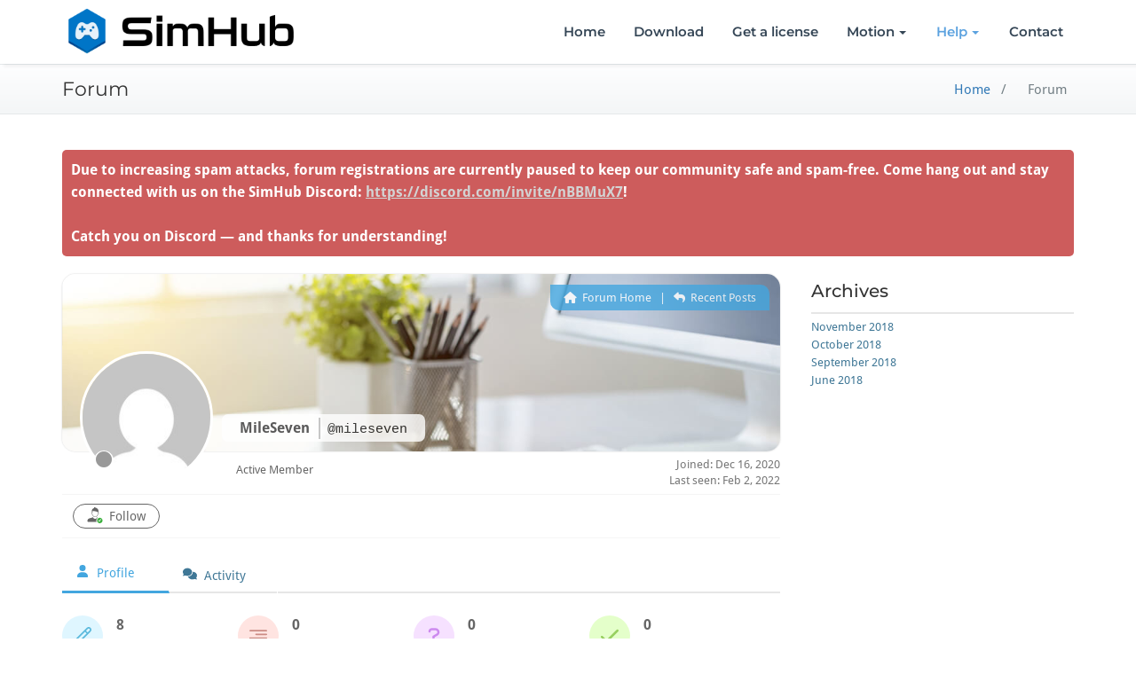

--- FILE ---
content_type: text/html; charset=UTF-8
request_url: https://www.simhubdash.com/participant/mileseven/
body_size: 22429
content:
<!DOCTYPE html>
<html lang="en-US">
    <head>	
        <meta charset="UTF-8">
        <meta name="viewport" content="width=device-width, initial-scale=1">
        <meta http-equiv="x-ua-compatible" content="ie=edge">
       <style>
.custom-logo{width: 154px; height: auto;}
</style>
<meta name='robots' content='index, follow, max-image-preview:large, max-snippet:-1, max-video-preview:-1' />
	<style>img:is([sizes="auto" i], [sizes^="auto," i]) { contain-intrinsic-size: 3000px 1500px }</style>
	
            <script data-no-defer="1" data-ezscrex="false" data-cfasync="false" data-pagespeed-no-defer data-cookieconsent="ignore">
                var ctPublicFunctions = {"_ajax_nonce":"98f5992800","_rest_nonce":"953f0bf9fa","_ajax_url":"\/wp-admin\/admin-ajax.php","_rest_url":"https:\/\/www.simhubdash.com\/wp-json\/","data__cookies_type":"native","data__ajax_type":"rest","data__bot_detector_enabled":"0","data__frontend_data_log_enabled":1,"cookiePrefix":"","wprocket_detected":false,"host_url":"www.simhubdash.com","text__ee_click_to_select":"Click to select the whole data","text__ee_original_email":"The complete one is","text__ee_got_it":"Got it","text__ee_blocked":"Blocked","text__ee_cannot_connect":"Cannot connect","text__ee_cannot_decode":"Can not decode email. Unknown reason","text__ee_email_decoder":"CleanTalk email decoder","text__ee_wait_for_decoding":"The magic is on the way!","text__ee_decoding_process":"Please wait a few seconds while we decode the contact data."}
            </script>
        
            <script data-no-defer="1" data-ezscrex="false" data-cfasync="false" data-pagespeed-no-defer data-cookieconsent="ignore">
                var ctPublic = {"_ajax_nonce":"98f5992800","settings__forms__check_internal":"1","settings__forms__check_external":"0","settings__forms__force_protection":"0","settings__forms__search_test":"1","settings__forms__wc_add_to_cart":"0","settings__data__bot_detector_enabled":"0","settings__sfw__anti_crawler":0,"blog_home":"https:\/\/www.simhubdash.com\/","pixel__setting":"0","pixel__enabled":false,"pixel__url":null,"data__email_check_before_post":"1","data__email_check_exist_post":"0","data__cookies_type":"native","data__key_is_ok":true,"data__visible_fields_required":true,"wl_brandname":"Anti-Spam by CleanTalk","wl_brandname_short":"CleanTalk","ct_checkjs_key":"0783d9ff2d0a1d51baa8058c53d1bbb5067e153dab843f9b10d5728c7d80a710","emailEncoderPassKey":"02ba0b2f9de11e2275529121c3794279","bot_detector_forms_excluded":"W10=","advancedCacheExists":true,"varnishCacheExists":false,"wc_ajax_add_to_cart":true}
            </script>
        
<!-- wpForo SEO -->
<link rel="canonical" href="https://www.simhubdash.com/participant/mileseven/" />
<meta name="description" content="SimHub Forum - Member Profile &gt; Profile Page. User: MileSeven, Title: Active Member, " />
<meta property="og:title" content="SimHub Forum" />
<meta property="og:description" content="SimHub Forum - Member Profile &gt; Profile Page. User: MileSeven, Title: Active Member, " />
<meta property="og:url" content="https://www.simhubdash.com/participant/mileseven/" />
<meta property="og:locale" content="en_US" />
<meta property="og:site_name" content="SimHub, Dashboards, Motion, and More" />
<meta property="og:type" content="website" />
<meta name="twitter:description" content="SimHub Forum - Member Profile &gt; Profile Page. User: MileSeven, Title: Active Member, "/>
<meta name="twitter:title" content="SimHub Forum" />
<meta property="twitter:card" content="summary_large_image" />
<!-- wpForo SEO End -->

<!-- wpForo Schema -->
<!-- wpForo Schema End -->


	<!-- This site is optimized with the Yoast SEO plugin v26.2 - https://yoast.com/wordpress/plugins/seo/ -->
	<title>MileSeven &#8211; Profile &#8211; SimHub Forum</title>
	<meta property="og:locale" content="en_US" />
	<meta property="article:publisher" content="https://www.facebook.com/SimHubDash/" />
	<meta property="article:modified_time" content="2025-04-28T19:25:43+00:00" />
	<!-- / Yoast SEO plugin. -->


<link rel="alternate" type="application/rss+xml" title="SimHub, Dashboards, Motion, and More &raquo; Feed" href="https://www.simhubdash.com/feed/" />
<link rel="alternate" type="application/rss+xml" title="SimHub, Dashboards, Motion, and More &raquo; Comments Feed" href="https://www.simhubdash.com/comments/feed/" />
		<!-- This site uses the Google Analytics by ExactMetrics plugin v8.10.2 - Using Analytics tracking - https://www.exactmetrics.com/ -->
							<script src="//www.googletagmanager.com/gtag/js?id=G-JQYQ8QGZNH"  data-cfasync="false" data-wpfc-render="false" type="text/javascript" async></script>
			<script data-cfasync="false" data-wpfc-render="false" type="text/javascript">
				var em_version = '8.10.2';
				var em_track_user = true;
				var em_no_track_reason = '';
								var ExactMetricsDefaultLocations = {"page_location":"https:\/\/www.simhubdash.com\/participant\/mileseven\/"};
								if ( typeof ExactMetricsPrivacyGuardFilter === 'function' ) {
					var ExactMetricsLocations = (typeof ExactMetricsExcludeQuery === 'object') ? ExactMetricsPrivacyGuardFilter( ExactMetricsExcludeQuery ) : ExactMetricsPrivacyGuardFilter( ExactMetricsDefaultLocations );
				} else {
					var ExactMetricsLocations = (typeof ExactMetricsExcludeQuery === 'object') ? ExactMetricsExcludeQuery : ExactMetricsDefaultLocations;
				}

								var disableStrs = [
										'ga-disable-G-JQYQ8QGZNH',
									];

				/* Function to detect opted out users */
				function __gtagTrackerIsOptedOut() {
					for (var index = 0; index < disableStrs.length; index++) {
						if (document.cookie.indexOf(disableStrs[index] + '=true') > -1) {
							return true;
						}
					}

					return false;
				}

				/* Disable tracking if the opt-out cookie exists. */
				if (__gtagTrackerIsOptedOut()) {
					for (var index = 0; index < disableStrs.length; index++) {
						window[disableStrs[index]] = true;
					}
				}

				/* Opt-out function */
				function __gtagTrackerOptout() {
					for (var index = 0; index < disableStrs.length; index++) {
						document.cookie = disableStrs[index] + '=true; expires=Thu, 31 Dec 2099 23:59:59 UTC; path=/';
						window[disableStrs[index]] = true;
					}
				}

				if ('undefined' === typeof gaOptout) {
					function gaOptout() {
						__gtagTrackerOptout();
					}
				}
								window.dataLayer = window.dataLayer || [];

				window.ExactMetricsDualTracker = {
					helpers: {},
					trackers: {},
				};
				if (em_track_user) {
					function __gtagDataLayer() {
						dataLayer.push(arguments);
					}

					function __gtagTracker(type, name, parameters) {
						if (!parameters) {
							parameters = {};
						}

						if (parameters.send_to) {
							__gtagDataLayer.apply(null, arguments);
							return;
						}

						if (type === 'event') {
														parameters.send_to = exactmetrics_frontend.v4_id;
							var hookName = name;
							if (typeof parameters['event_category'] !== 'undefined') {
								hookName = parameters['event_category'] + ':' + name;
							}

							if (typeof ExactMetricsDualTracker.trackers[hookName] !== 'undefined') {
								ExactMetricsDualTracker.trackers[hookName](parameters);
							} else {
								__gtagDataLayer('event', name, parameters);
							}
							
						} else {
							__gtagDataLayer.apply(null, arguments);
						}
					}

					__gtagTracker('js', new Date());
					__gtagTracker('set', {
						'developer_id.dNDMyYj': true,
											});
					if ( ExactMetricsLocations.page_location ) {
						__gtagTracker('set', ExactMetricsLocations);
					}
										__gtagTracker('config', 'G-JQYQ8QGZNH', {"forceSSL":"true"} );
										window.gtag = __gtagTracker;										(function () {
						/* https://developers.google.com/analytics/devguides/collection/analyticsjs/ */
						/* ga and __gaTracker compatibility shim. */
						var noopfn = function () {
							return null;
						};
						var newtracker = function () {
							return new Tracker();
						};
						var Tracker = function () {
							return null;
						};
						var p = Tracker.prototype;
						p.get = noopfn;
						p.set = noopfn;
						p.send = function () {
							var args = Array.prototype.slice.call(arguments);
							args.unshift('send');
							__gaTracker.apply(null, args);
						};
						var __gaTracker = function () {
							var len = arguments.length;
							if (len === 0) {
								return;
							}
							var f = arguments[len - 1];
							if (typeof f !== 'object' || f === null || typeof f.hitCallback !== 'function') {
								if ('send' === arguments[0]) {
									var hitConverted, hitObject = false, action;
									if ('event' === arguments[1]) {
										if ('undefined' !== typeof arguments[3]) {
											hitObject = {
												'eventAction': arguments[3],
												'eventCategory': arguments[2],
												'eventLabel': arguments[4],
												'value': arguments[5] ? arguments[5] : 1,
											}
										}
									}
									if ('pageview' === arguments[1]) {
										if ('undefined' !== typeof arguments[2]) {
											hitObject = {
												'eventAction': 'page_view',
												'page_path': arguments[2],
											}
										}
									}
									if (typeof arguments[2] === 'object') {
										hitObject = arguments[2];
									}
									if (typeof arguments[5] === 'object') {
										Object.assign(hitObject, arguments[5]);
									}
									if ('undefined' !== typeof arguments[1].hitType) {
										hitObject = arguments[1];
										if ('pageview' === hitObject.hitType) {
											hitObject.eventAction = 'page_view';
										}
									}
									if (hitObject) {
										action = 'timing' === arguments[1].hitType ? 'timing_complete' : hitObject.eventAction;
										hitConverted = mapArgs(hitObject);
										__gtagTracker('event', action, hitConverted);
									}
								}
								return;
							}

							function mapArgs(args) {
								var arg, hit = {};
								var gaMap = {
									'eventCategory': 'event_category',
									'eventAction': 'event_action',
									'eventLabel': 'event_label',
									'eventValue': 'event_value',
									'nonInteraction': 'non_interaction',
									'timingCategory': 'event_category',
									'timingVar': 'name',
									'timingValue': 'value',
									'timingLabel': 'event_label',
									'page': 'page_path',
									'location': 'page_location',
									'title': 'page_title',
									'referrer' : 'page_referrer',
								};
								for (arg in args) {
																		if (!(!args.hasOwnProperty(arg) || !gaMap.hasOwnProperty(arg))) {
										hit[gaMap[arg]] = args[arg];
									} else {
										hit[arg] = args[arg];
									}
								}
								return hit;
							}

							try {
								f.hitCallback();
							} catch (ex) {
							}
						};
						__gaTracker.create = newtracker;
						__gaTracker.getByName = newtracker;
						__gaTracker.getAll = function () {
							return [];
						};
						__gaTracker.remove = noopfn;
						__gaTracker.loaded = true;
						window['__gaTracker'] = __gaTracker;
					})();
									} else {
										console.log("");
					(function () {
						function __gtagTracker() {
							return null;
						}

						window['__gtagTracker'] = __gtagTracker;
						window['gtag'] = __gtagTracker;
					})();
									}
			</script>
							<!-- / Google Analytics by ExactMetrics -->
		<script type="text/javascript">
/* <![CDATA[ */
window._wpemojiSettings = {"baseUrl":"https:\/\/s.w.org\/images\/core\/emoji\/16.0.1\/72x72\/","ext":".png","svgUrl":"https:\/\/s.w.org\/images\/core\/emoji\/16.0.1\/svg\/","svgExt":".svg","source":{"concatemoji":"https:\/\/www.simhubdash.com\/wp-includes\/js\/wp-emoji-release.min.js?ver=6.8.3"}};
/*! This file is auto-generated */
!function(s,n){var o,i,e;function c(e){try{var t={supportTests:e,timestamp:(new Date).valueOf()};sessionStorage.setItem(o,JSON.stringify(t))}catch(e){}}function p(e,t,n){e.clearRect(0,0,e.canvas.width,e.canvas.height),e.fillText(t,0,0);var t=new Uint32Array(e.getImageData(0,0,e.canvas.width,e.canvas.height).data),a=(e.clearRect(0,0,e.canvas.width,e.canvas.height),e.fillText(n,0,0),new Uint32Array(e.getImageData(0,0,e.canvas.width,e.canvas.height).data));return t.every(function(e,t){return e===a[t]})}function u(e,t){e.clearRect(0,0,e.canvas.width,e.canvas.height),e.fillText(t,0,0);for(var n=e.getImageData(16,16,1,1),a=0;a<n.data.length;a++)if(0!==n.data[a])return!1;return!0}function f(e,t,n,a){switch(t){case"flag":return n(e,"\ud83c\udff3\ufe0f\u200d\u26a7\ufe0f","\ud83c\udff3\ufe0f\u200b\u26a7\ufe0f")?!1:!n(e,"\ud83c\udde8\ud83c\uddf6","\ud83c\udde8\u200b\ud83c\uddf6")&&!n(e,"\ud83c\udff4\udb40\udc67\udb40\udc62\udb40\udc65\udb40\udc6e\udb40\udc67\udb40\udc7f","\ud83c\udff4\u200b\udb40\udc67\u200b\udb40\udc62\u200b\udb40\udc65\u200b\udb40\udc6e\u200b\udb40\udc67\u200b\udb40\udc7f");case"emoji":return!a(e,"\ud83e\udedf")}return!1}function g(e,t,n,a){var r="undefined"!=typeof WorkerGlobalScope&&self instanceof WorkerGlobalScope?new OffscreenCanvas(300,150):s.createElement("canvas"),o=r.getContext("2d",{willReadFrequently:!0}),i=(o.textBaseline="top",o.font="600 32px Arial",{});return e.forEach(function(e){i[e]=t(o,e,n,a)}),i}function t(e){var t=s.createElement("script");t.src=e,t.defer=!0,s.head.appendChild(t)}"undefined"!=typeof Promise&&(o="wpEmojiSettingsSupports",i=["flag","emoji"],n.supports={everything:!0,everythingExceptFlag:!0},e=new Promise(function(e){s.addEventListener("DOMContentLoaded",e,{once:!0})}),new Promise(function(t){var n=function(){try{var e=JSON.parse(sessionStorage.getItem(o));if("object"==typeof e&&"number"==typeof e.timestamp&&(new Date).valueOf()<e.timestamp+604800&&"object"==typeof e.supportTests)return e.supportTests}catch(e){}return null}();if(!n){if("undefined"!=typeof Worker&&"undefined"!=typeof OffscreenCanvas&&"undefined"!=typeof URL&&URL.createObjectURL&&"undefined"!=typeof Blob)try{var e="postMessage("+g.toString()+"("+[JSON.stringify(i),f.toString(),p.toString(),u.toString()].join(",")+"));",a=new Blob([e],{type:"text/javascript"}),r=new Worker(URL.createObjectURL(a),{name:"wpTestEmojiSupports"});return void(r.onmessage=function(e){c(n=e.data),r.terminate(),t(n)})}catch(e){}c(n=g(i,f,p,u))}t(n)}).then(function(e){for(var t in e)n.supports[t]=e[t],n.supports.everything=n.supports.everything&&n.supports[t],"flag"!==t&&(n.supports.everythingExceptFlag=n.supports.everythingExceptFlag&&n.supports[t]);n.supports.everythingExceptFlag=n.supports.everythingExceptFlag&&!n.supports.flag,n.DOMReady=!1,n.readyCallback=function(){n.DOMReady=!0}}).then(function(){return e}).then(function(){var e;n.supports.everything||(n.readyCallback(),(e=n.source||{}).concatemoji?t(e.concatemoji):e.wpemoji&&e.twemoji&&(t(e.twemoji),t(e.wpemoji)))}))}((window,document),window._wpemojiSettings);
/* ]]> */
</script>
<link rel='stylesheet' id='busiprof-theme-fonts-css' href='https://www.simhubdash.com/wp-content/fonts/0977179e3a36ccf4b850ec89314d0d86.css?ver=20201110' type='text/css' media='all' />
<style id='wp-emoji-styles-inline-css' type='text/css'>

	img.wp-smiley, img.emoji {
		display: inline !important;
		border: none !important;
		box-shadow: none !important;
		height: 1em !important;
		width: 1em !important;
		margin: 0 0.07em !important;
		vertical-align: -0.1em !important;
		background: none !important;
		padding: 0 !important;
	}
</style>
<link rel='stylesheet' id='wp-block-library-css' href='https://www.simhubdash.com/wp-includes/css/dist/block-library/style.min.css?ver=6.8.3' type='text/css' media='all' />
<style id='classic-theme-styles-inline-css' type='text/css'>
/*! This file is auto-generated */
.wp-block-button__link{color:#fff;background-color:#32373c;border-radius:9999px;box-shadow:none;text-decoration:none;padding:calc(.667em + 2px) calc(1.333em + 2px);font-size:1.125em}.wp-block-file__button{background:#32373c;color:#fff;text-decoration:none}
</style>
<style id='global-styles-inline-css' type='text/css'>
:root{--wp--preset--aspect-ratio--square: 1;--wp--preset--aspect-ratio--4-3: 4/3;--wp--preset--aspect-ratio--3-4: 3/4;--wp--preset--aspect-ratio--3-2: 3/2;--wp--preset--aspect-ratio--2-3: 2/3;--wp--preset--aspect-ratio--16-9: 16/9;--wp--preset--aspect-ratio--9-16: 9/16;--wp--preset--color--black: #000000;--wp--preset--color--cyan-bluish-gray: #abb8c3;--wp--preset--color--white: #ffffff;--wp--preset--color--pale-pink: #f78da7;--wp--preset--color--vivid-red: #cf2e2e;--wp--preset--color--luminous-vivid-orange: #ff6900;--wp--preset--color--luminous-vivid-amber: #fcb900;--wp--preset--color--light-green-cyan: #7bdcb5;--wp--preset--color--vivid-green-cyan: #00d084;--wp--preset--color--pale-cyan-blue: #8ed1fc;--wp--preset--color--vivid-cyan-blue: #0693e3;--wp--preset--color--vivid-purple: #9b51e0;--wp--preset--gradient--vivid-cyan-blue-to-vivid-purple: linear-gradient(135deg,rgba(6,147,227,1) 0%,rgb(155,81,224) 100%);--wp--preset--gradient--light-green-cyan-to-vivid-green-cyan: linear-gradient(135deg,rgb(122,220,180) 0%,rgb(0,208,130) 100%);--wp--preset--gradient--luminous-vivid-amber-to-luminous-vivid-orange: linear-gradient(135deg,rgba(252,185,0,1) 0%,rgba(255,105,0,1) 100%);--wp--preset--gradient--luminous-vivid-orange-to-vivid-red: linear-gradient(135deg,rgba(255,105,0,1) 0%,rgb(207,46,46) 100%);--wp--preset--gradient--very-light-gray-to-cyan-bluish-gray: linear-gradient(135deg,rgb(238,238,238) 0%,rgb(169,184,195) 100%);--wp--preset--gradient--cool-to-warm-spectrum: linear-gradient(135deg,rgb(74,234,220) 0%,rgb(151,120,209) 20%,rgb(207,42,186) 40%,rgb(238,44,130) 60%,rgb(251,105,98) 80%,rgb(254,248,76) 100%);--wp--preset--gradient--blush-light-purple: linear-gradient(135deg,rgb(255,206,236) 0%,rgb(152,150,240) 100%);--wp--preset--gradient--blush-bordeaux: linear-gradient(135deg,rgb(254,205,165) 0%,rgb(254,45,45) 50%,rgb(107,0,62) 100%);--wp--preset--gradient--luminous-dusk: linear-gradient(135deg,rgb(255,203,112) 0%,rgb(199,81,192) 50%,rgb(65,88,208) 100%);--wp--preset--gradient--pale-ocean: linear-gradient(135deg,rgb(255,245,203) 0%,rgb(182,227,212) 50%,rgb(51,167,181) 100%);--wp--preset--gradient--electric-grass: linear-gradient(135deg,rgb(202,248,128) 0%,rgb(113,206,126) 100%);--wp--preset--gradient--midnight: linear-gradient(135deg,rgb(2,3,129) 0%,rgb(40,116,252) 100%);--wp--preset--font-size--small: 13px;--wp--preset--font-size--medium: 20px;--wp--preset--font-size--large: 36px;--wp--preset--font-size--x-large: 42px;--wp--preset--spacing--20: 0.44rem;--wp--preset--spacing--30: 0.67rem;--wp--preset--spacing--40: 1rem;--wp--preset--spacing--50: 1.5rem;--wp--preset--spacing--60: 2.25rem;--wp--preset--spacing--70: 3.38rem;--wp--preset--spacing--80: 5.06rem;--wp--preset--shadow--natural: 6px 6px 9px rgba(0, 0, 0, 0.2);--wp--preset--shadow--deep: 12px 12px 50px rgba(0, 0, 0, 0.4);--wp--preset--shadow--sharp: 6px 6px 0px rgba(0, 0, 0, 0.2);--wp--preset--shadow--outlined: 6px 6px 0px -3px rgba(255, 255, 255, 1), 6px 6px rgba(0, 0, 0, 1);--wp--preset--shadow--crisp: 6px 6px 0px rgba(0, 0, 0, 1);}:where(.is-layout-flex){gap: 0.5em;}:where(.is-layout-grid){gap: 0.5em;}body .is-layout-flex{display: flex;}.is-layout-flex{flex-wrap: wrap;align-items: center;}.is-layout-flex > :is(*, div){margin: 0;}body .is-layout-grid{display: grid;}.is-layout-grid > :is(*, div){margin: 0;}:where(.wp-block-columns.is-layout-flex){gap: 2em;}:where(.wp-block-columns.is-layout-grid){gap: 2em;}:where(.wp-block-post-template.is-layout-flex){gap: 1.25em;}:where(.wp-block-post-template.is-layout-grid){gap: 1.25em;}.has-black-color{color: var(--wp--preset--color--black) !important;}.has-cyan-bluish-gray-color{color: var(--wp--preset--color--cyan-bluish-gray) !important;}.has-white-color{color: var(--wp--preset--color--white) !important;}.has-pale-pink-color{color: var(--wp--preset--color--pale-pink) !important;}.has-vivid-red-color{color: var(--wp--preset--color--vivid-red) !important;}.has-luminous-vivid-orange-color{color: var(--wp--preset--color--luminous-vivid-orange) !important;}.has-luminous-vivid-amber-color{color: var(--wp--preset--color--luminous-vivid-amber) !important;}.has-light-green-cyan-color{color: var(--wp--preset--color--light-green-cyan) !important;}.has-vivid-green-cyan-color{color: var(--wp--preset--color--vivid-green-cyan) !important;}.has-pale-cyan-blue-color{color: var(--wp--preset--color--pale-cyan-blue) !important;}.has-vivid-cyan-blue-color{color: var(--wp--preset--color--vivid-cyan-blue) !important;}.has-vivid-purple-color{color: var(--wp--preset--color--vivid-purple) !important;}.has-black-background-color{background-color: var(--wp--preset--color--black) !important;}.has-cyan-bluish-gray-background-color{background-color: var(--wp--preset--color--cyan-bluish-gray) !important;}.has-white-background-color{background-color: var(--wp--preset--color--white) !important;}.has-pale-pink-background-color{background-color: var(--wp--preset--color--pale-pink) !important;}.has-vivid-red-background-color{background-color: var(--wp--preset--color--vivid-red) !important;}.has-luminous-vivid-orange-background-color{background-color: var(--wp--preset--color--luminous-vivid-orange) !important;}.has-luminous-vivid-amber-background-color{background-color: var(--wp--preset--color--luminous-vivid-amber) !important;}.has-light-green-cyan-background-color{background-color: var(--wp--preset--color--light-green-cyan) !important;}.has-vivid-green-cyan-background-color{background-color: var(--wp--preset--color--vivid-green-cyan) !important;}.has-pale-cyan-blue-background-color{background-color: var(--wp--preset--color--pale-cyan-blue) !important;}.has-vivid-cyan-blue-background-color{background-color: var(--wp--preset--color--vivid-cyan-blue) !important;}.has-vivid-purple-background-color{background-color: var(--wp--preset--color--vivid-purple) !important;}.has-black-border-color{border-color: var(--wp--preset--color--black) !important;}.has-cyan-bluish-gray-border-color{border-color: var(--wp--preset--color--cyan-bluish-gray) !important;}.has-white-border-color{border-color: var(--wp--preset--color--white) !important;}.has-pale-pink-border-color{border-color: var(--wp--preset--color--pale-pink) !important;}.has-vivid-red-border-color{border-color: var(--wp--preset--color--vivid-red) !important;}.has-luminous-vivid-orange-border-color{border-color: var(--wp--preset--color--luminous-vivid-orange) !important;}.has-luminous-vivid-amber-border-color{border-color: var(--wp--preset--color--luminous-vivid-amber) !important;}.has-light-green-cyan-border-color{border-color: var(--wp--preset--color--light-green-cyan) !important;}.has-vivid-green-cyan-border-color{border-color: var(--wp--preset--color--vivid-green-cyan) !important;}.has-pale-cyan-blue-border-color{border-color: var(--wp--preset--color--pale-cyan-blue) !important;}.has-vivid-cyan-blue-border-color{border-color: var(--wp--preset--color--vivid-cyan-blue) !important;}.has-vivid-purple-border-color{border-color: var(--wp--preset--color--vivid-purple) !important;}.has-vivid-cyan-blue-to-vivid-purple-gradient-background{background: var(--wp--preset--gradient--vivid-cyan-blue-to-vivid-purple) !important;}.has-light-green-cyan-to-vivid-green-cyan-gradient-background{background: var(--wp--preset--gradient--light-green-cyan-to-vivid-green-cyan) !important;}.has-luminous-vivid-amber-to-luminous-vivid-orange-gradient-background{background: var(--wp--preset--gradient--luminous-vivid-amber-to-luminous-vivid-orange) !important;}.has-luminous-vivid-orange-to-vivid-red-gradient-background{background: var(--wp--preset--gradient--luminous-vivid-orange-to-vivid-red) !important;}.has-very-light-gray-to-cyan-bluish-gray-gradient-background{background: var(--wp--preset--gradient--very-light-gray-to-cyan-bluish-gray) !important;}.has-cool-to-warm-spectrum-gradient-background{background: var(--wp--preset--gradient--cool-to-warm-spectrum) !important;}.has-blush-light-purple-gradient-background{background: var(--wp--preset--gradient--blush-light-purple) !important;}.has-blush-bordeaux-gradient-background{background: var(--wp--preset--gradient--blush-bordeaux) !important;}.has-luminous-dusk-gradient-background{background: var(--wp--preset--gradient--luminous-dusk) !important;}.has-pale-ocean-gradient-background{background: var(--wp--preset--gradient--pale-ocean) !important;}.has-electric-grass-gradient-background{background: var(--wp--preset--gradient--electric-grass) !important;}.has-midnight-gradient-background{background: var(--wp--preset--gradient--midnight) !important;}.has-small-font-size{font-size: var(--wp--preset--font-size--small) !important;}.has-medium-font-size{font-size: var(--wp--preset--font-size--medium) !important;}.has-large-font-size{font-size: var(--wp--preset--font-size--large) !important;}.has-x-large-font-size{font-size: var(--wp--preset--font-size--x-large) !important;}
:where(.wp-block-post-template.is-layout-flex){gap: 1.25em;}:where(.wp-block-post-template.is-layout-grid){gap: 1.25em;}
:where(.wp-block-columns.is-layout-flex){gap: 2em;}:where(.wp-block-columns.is-layout-grid){gap: 2em;}
:root :where(.wp-block-pullquote){font-size: 1.5em;line-height: 1.6;}
</style>
<link rel='stylesheet' id='cleantalk-public-css-css' href='https://www.simhubdash.com/wp-content/plugins/cleantalk-spam-protect/css/cleantalk-public.min.css?ver=6.71_1769089658' type='text/css' media='all' />
<link rel='stylesheet' id='cleantalk-email-decoder-css-css' href='https://www.simhubdash.com/wp-content/plugins/cleantalk-spam-protect/css/cleantalk-email-decoder.min.css?ver=6.71_1769089658' type='text/css' media='all' />
<link rel='stylesheet' id='contact-form-7-css' href='https://www.simhubdash.com/wp-content/plugins/contact-form-7/includes/css/styles.css?ver=6.1.3' type='text/css' media='all' />
<style id='contact-form-7-inline-css' type='text/css'>
.wpcf7 .wpcf7-recaptcha iframe {margin-bottom: 0;}.wpcf7 .wpcf7-recaptcha[data-align="center"] > div {margin: 0 auto;}.wpcf7 .wpcf7-recaptcha[data-align="right"] > div {margin: 0 0 0 auto;}
</style>
<link rel='stylesheet' id='hide-admin-bar-based-on-user-roles-css' href='https://www.simhubdash.com/wp-content/plugins/hide-admin-bar-based-on-user-roles/public/css/hide-admin-bar-based-on-user-roles-public.css?ver=6.0.5' type='text/css' media='all' />
<link rel='stylesheet' id='bootstrap-css-css' href='https://www.simhubdash.com/wp-content/themes/busiprof/css/bootstrap.css?ver=6.8.3' type='text/css' media='all' />
<link rel='stylesheet' id='busiprof-style-css' href='https://www.simhubdash.com/wp-content/themes/busiprof/style.css?ver=6.8.3' type='text/css' media='all' />
<link rel='stylesheet' id='busiporf-custom-css-css' href='https://www.simhubdash.com/wp-content/themes/busiprof/css/custom.css?ver=6.8.3' type='text/css' media='all' />
<link rel='stylesheet' id='flexslider-css-css' href='https://www.simhubdash.com/wp-content/themes/busiprof/css/flexslider.css?ver=6.8.3' type='text/css' media='all' />
<link rel='stylesheet' id='font-awesome-css-css' href='https://www.simhubdash.com/wp-content/themes/busiprof/css/font-awesome/css/all.min.css?ver=6.8.3' type='text/css' media='all' />
<link rel='stylesheet' id='wpforo-font-awesome-css' href='https://www.simhubdash.com/wp-content/plugins/wpforo/assets/css/font-awesome/css/fontawesome-all.min.css?ver=6.1.1' type='text/css' media='all' />
<link rel='stylesheet' id='wpforo-style-css' href='https://www.simhubdash.com/wp-content/plugins/wpforo/themes/2022/style.css?ver=2.4.11' type='text/css' media='all' />
<link rel='stylesheet' id='wpforo-widgets-css' href='https://www.simhubdash.com/wp-content/plugins/wpforo/themes/2022/widgets.css?ver=2.4.11' type='text/css' media='all' />
<link rel='stylesheet' id='wpf-embed-css' href='https://www.simhubdash.com/wp-content/plugins/wpforo-embeds/assets/css/embed.css?ver=3.0.5' type='text/css' media='all' />
<link rel='stylesheet' id='wpforo-dynamic-style-css' href='https://www.simhubdash.com/wp-content/uploads/wpforo/assets/colors.css?ver=2.4.11.23d9742e3622f330a845a2302740217f' type='text/css' media='all' />
<script type="text/javascript" src="https://www.simhubdash.com/wp-content/plugins/google-analytics-dashboard-for-wp/assets/js/frontend-gtag.min.js?ver=8.10.2" id="exactmetrics-frontend-script-js" async="async" data-wp-strategy="async"></script>
<script data-cfasync="false" data-wpfc-render="false" type="text/javascript" id='exactmetrics-frontend-script-js-extra'>/* <![CDATA[ */
var exactmetrics_frontend = {"js_events_tracking":"true","download_extensions":"zip,mp3,mpeg,pdf,docx,pptx,xlsx,rar","inbound_paths":"[{\"path\":\"\\\/go\\\/\",\"label\":\"affiliate\"},{\"path\":\"\\\/recommend\\\/\",\"label\":\"affiliate\"}]","home_url":"https:\/\/www.simhubdash.com","hash_tracking":"false","v4_id":"G-JQYQ8QGZNH"};/* ]]> */
</script>
<script type="text/javascript" src="https://www.simhubdash.com/wp-content/plugins/cleantalk-spam-protect/js/apbct-public-bundle_int-protection_gathering.min.js?ver=6.71_1769089658" id="apbct-public-bundle_int-protection_gathering.min-js-js"></script>
<script type="text/javascript" src="https://www.simhubdash.com/wp-includes/js/jquery/jquery.min.js?ver=3.7.1" id="jquery-core-js"></script>
<script type="text/javascript" src="https://www.simhubdash.com/wp-includes/js/jquery/jquery-migrate.min.js?ver=3.4.1" id="jquery-migrate-js"></script>
<script type="text/javascript" src="https://www.simhubdash.com/wp-content/plugins/hide-admin-bar-based-on-user-roles/public/js/hide-admin-bar-based-on-user-roles-public.js?ver=6.0.5" id="hide-admin-bar-based-on-user-roles-js"></script>
<script type="text/javascript" src="https://www.simhubdash.com/wp-content/themes/busiprof/js/bootstrap.min.js?ver=6.8.3" id="bootstrap-js-js"></script>
<script type="text/javascript" src="https://www.simhubdash.com/wp-content/themes/busiprof/js/custom.js?ver=6.8.3" id="busiporf-custom-js-js"></script>
<script type="text/javascript" src="https://www.simhubdash.com/wp-content/uploads/wpforo/assets/phrases.js?ver=2.4.11.6d2f870650f1c576d85e41933d188aea" id="wpforo-dynamic-phrases-js"></script>
<link rel="https://api.w.org/" href="https://www.simhubdash.com/wp-json/" /><link rel="alternate" title="JSON" type="application/json" href="https://www.simhubdash.com/wp-json/wp/v2/pages/128" /><link rel="EditURI" type="application/rsd+xml" title="RSD" href="https://www.simhubdash.com/xmlrpc.php?rsd" />
<meta name="generator" content="WordPress 6.8.3" />
<link rel='shortlink' href='https://www.simhubdash.com/?p=128' />
<link rel="alternate" title="oEmbed (JSON)" type="application/json+oembed" href="https://www.simhubdash.com/wp-json/oembed/1.0/embed?url=https%3A%2F%2Fwww.simhubdash.com%2Fcommunity%2F" />
<link rel="alternate" title="oEmbed (XML)" type="text/xml+oembed" href="https://www.simhubdash.com/wp-json/oembed/1.0/embed?url=https%3A%2F%2Fwww.simhubdash.com%2Fcommunity%2F&#038;format=xml" />
<link rel="apple-touch-icon" sizes="180x180" href="/wp-content/uploads/fbrfg/apple-touch-icon.png">
<link rel="icon" type="image/png" sizes="32x32" href="/wp-content/uploads/fbrfg/favicon-32x32.png">
<link rel="icon" type="image/png" sizes="16x16" href="/wp-content/uploads/fbrfg/favicon-16x16.png">
<link rel="manifest" href="/wp-content/uploads/fbrfg/manifest.json">
<link rel="shortcut icon" href="/wp-content/uploads/fbrfg/favicon.ico">
<meta name="msapplication-config" content="/wp-content/uploads/fbrfg/browserconfig.xml">
<meta name="theme-color" content="#ffffff"><link rel="icon" href="https://www.simhubdash.com/wp-content/uploads/2017/09/cropped-gamehub-icon-small-1-32x32.png" sizes="32x32" />
<link rel="icon" href="https://www.simhubdash.com/wp-content/uploads/2017/09/cropped-gamehub-icon-small-1-192x192.png" sizes="192x192" />
<link rel="apple-touch-icon" href="https://www.simhubdash.com/wp-content/uploads/2017/09/cropped-gamehub-icon-small-1-180x180.png" />
<meta name="msapplication-TileImage" content="https://www.simhubdash.com/wp-content/uploads/2017/09/cropped-gamehub-icon-small-1-270x270.png" />
		<style type="text/css" id="wp-custom-css">
			.logo_imgae{
	margin-bottom:-10px;
		margin-top:-3px;
	height : auto !important
}

ul li, ol li {color: #737f85;font-size: 15px;line-height: 24px;margin: 0 8px;padding: 2px ;vertical-align: top;}

.slider .item {
	height: 300px !important;
}

.skip-link {
	display:none;
}


body{
/*background: #EEE;*/
}

.gallery-item .gallery-caption{
color : black;
}

p, .entry-content {
    
	color: #333;}

ul li, ol li {
	color: #333;}

h1, .h1, h2, .h2, h3, .h3, h4, .h4, h5, .h5, h6, .h6 {
	color: #333;
}

tbody a, p a {
	color: #078AE7;
}

a:hover, a:focus {
   color: #078AE7;
}

.navbar {
    /*background-color: #ffffff;*/
  
    border-bottom: 0px solid #5ca2df;

}
.page-title h2 {
    
    font-size: 22px;
    
}

.page-header {
padding-top:10px;
padding-bottom:10px;
}
.page-content{
    padding: 40px 0 40px;
}
	.page-breadcrumb{
margin-top:6px
}
}

.page-breadcrumb > li {
margin-left:0px
}

.navbar-brand {
padding-top:10px;
padding-bottom:10px;
}
@media (min-width: 768px) {
.navbar-default .navbar-nav > li > a {
    padding: 26px 12px;
}
}

.sh-buy-bloc{
background : #b5daf5 !important ;
border-radius:12px;
box-shadow: 0 3px 10px rgba(0, 0, 0, 0.2), inset 0 -3px 0 rgba(0, 0, 0, 0.22);
}

@media only screen and (min-width: 200px) and (max-width: 991px) {
    .page-breadcrumb {
        text-align: left;
        padding: 0px 0 !important;
			margin-top:0;
    }
}  

@media only screen and (min-width: 200px) and (max-width: 880px) {
    .navbar > .container .navbar-brand, .site-description {
        margin-top: 10px;
    }
}

.gallery .gallery-icon img {
    height: auto;
    max-width: 96%;
    padding: 0;
    border: 0px solid #fff !important;
    -moz-box-shadow: 0 0 5px 2px #ccc;
    -webkit-box-shadow: 0 0 5px 2px #ccc;
    box-shadow: 0 0 5px 2px #ccc;
}

		</style>
			
    </head>
    <body class="wp-singular page-template-default page page-id-128 wp-theme-busiprof wpf-default wpft-profile wpf-guest wpfu-group-4 wpf-theme-2022 wpf-is_standalone-0 wpf-boardid-0 is_wpforo_page-1 is_wpforo_url-1 is_wpforo_shortcode_page-0 wpforo">
        	
        <div id="page" class="site">
            <a class="skip-link busiprof-screen-reader" href="#content">Skip to content</a>
            <!-- Navbar -->	
            <nav class="navbar navbar-default">
                <div class="container">
                    <!-- Brand and toggle get grouped for better mobile display -->
                    <div class="navbar-header">
                                                    <a class="navbar-brand" href="https://www.simhubdash.com/" class="brand">
                                <img alt="SimHub, Dashboards, Motion, and More" src="https://www.simhubdash.com/wp-content/uploads/2017/09/gamehub-icon-small-text-1.png" 
                                     alt="SimHub, Dashboards, Motion, and More"
                                     class="logo_imgae" style="width:280px; height:60px;">
                            </a>
                            	
                        <button type="button" class="navbar-toggle collapsed" data-toggle="collapse" data-target="#bs-example-navbar-collapse-1">
                            <span class="sr-only">Toggle navigation</span>
                            <span class="icon-bar"></span>
                            <span class="icon-bar"></span>
                            <span class="icon-bar"></span>
                        </button>
                    </div>

                    <!-- Collect the nav links, forms, and other content for toggling -->
                    <div class="collapse navbar-collapse" id="bs-example-navbar-collapse-1">
                        <ul id="menu-social-links-menu" class="nav navbar-nav navbar-right"><li id="menu-item-102" class="menu-item menu-item-type-custom menu-item-object-custom menu-item-102"><a href="/">Home</a></li>
<li id="menu-item-323" class="menu-item menu-item-type-post_type menu-item-object-page menu-item-323"><a href="https://www.simhubdash.com/download-2/">Download</a></li>
<li id="menu-item-877" class="menu-item menu-item-type-post_type menu-item-object-page menu-item-877"><a href="https://www.simhubdash.com/get-a-license/">Get a license</a></li>
<li id="menu-item-2352" class="menu-item menu-item-type-custom menu-item-object-custom menu-item-has-children menu-item-2352 dropdown"><a href="/simhub-motion-addon/">Motion<span class="caret"></span></a>
<ul class="dropdown-menu">
	<li id="menu-item-2445" class="menu-item menu-item-type-post_type menu-item-object-page menu-item-2445"><a href="https://www.simhubdash.com/simhub-motion-addon-licence/">Get Motion addon license</a></li>
	<li id="menu-item-2354" class="menu-item menu-item-type-post_type menu-item-object-page menu-item-2354"><a href="https://www.simhubdash.com/simhub-motion-addon/">SimHub Motion addon</a></li>
	<li id="menu-item-2353" class="menu-item menu-item-type-post_type menu-item-object-page menu-item-2353"><a href="https://www.simhubdash.com/diy-belt-tensionner/">DIY Belt tensioner</a></li>
</ul>
</li>
<li id="menu-item-757" class="menu-item menu-item-type-custom menu-item-object-custom current-menu-ancestor current-menu-parent menu-item-has-children menu-item-757 dropdown active"><a href="#">Help<span class="caret"></span></a>
<ul class="dropdown-menu">
	<li id="menu-item-1022" class="menu-item menu-item-type-post_type menu-item-object-page menu-item-1022"><a href="https://www.simhubdash.com/supported-games/">Supported Games</a></li>
	<li id="menu-item-758" class="menu-item menu-item-type-custom menu-item-object-custom menu-item-758"><a target="_blank" href="https://github.com/zegreatclan/SimHub/wiki">Documentation</a></li>
	<li id="menu-item-759" class="menu-item menu-item-type-custom menu-item-object-custom menu-item-759"><a target="_blank" href="https://discord.gg/nBBMuX7">SimHub Discord</a></li>
	<li id="menu-item-533" class="menu-item menu-item-type-post_type menu-item-object-page menu-item-533"><a href="https://www.simhubdash.com/existing-projects/">User Projects</a></li>
	<li id="menu-item-767" class="menu-item menu-item-type-custom menu-item-object-custom menu-item-767"><a target="_blank" href="https://www.facebook.com/SimHubDash/">Facebook page</a></li>
	<li id="menu-item-130" class="menu-item menu-item-type-post_type menu-item-object-page current-menu-item page_item page-item-128 current_page_item menu-item-130 active"><a href="https://www.simhubdash.com/community/">Forum</a></li>
	<li id="menu-item-1254" class="menu-item menu-item-type-custom menu-item-object-custom menu-item-has-children menu-item-1254 dropdown-submenu"><a href="#">Resources<span class="caret"></span></a>
	<ul class="dropdown-menu">
		<li id="menu-item-1268" class="menu-item menu-item-type-post_type menu-item-object-page menu-item-1268"><a href="https://www.simhubdash.com/devices-driver-installation/">Devices driver installation</a></li>
		<li id="menu-item-1253" class="menu-item menu-item-type-post_type menu-item-object-page menu-item-1253"><a href="https://www.simhubdash.com/external-graphic-dashboard-what-are-the-options-what-to-choose/">Graphic dashboard choice guide</a></li>
	</ul>
</li>
</ul>
</li>
<li id="menu-item-755" class="menu-item menu-item-type-post_type menu-item-object-page menu-item-755"><a href="https://www.simhubdash.com/simhub-contact/">Contact</a></li>
</ul>			
                    </div>
                </div>
            </nav>	
            <!-- End of Navbar --><!-- Page Title -->
<section class="page-header">
	<div class="container">
		<div class="row">
			<div class="col-md-6">
				<div class="page-title">
					<h2>Forum</h2>
				</div>
			</div>
			<div class="col-md-6">
				<ul class="page-breadcrumb">
					<li><a href="https://www.simhubdash.com/">Home</a> &nbsp &#47; &nbsp<li class="active">Forum</li></li>				</ul>
			</div>
		</div>
	</div>	
</section>
<!-- End of Page Title -->
<div class="clearfix"></div><!-- Blog & Sidebar Section -->
<div id="content">
    <section>
        <div class="container">
            <div class="row">

                <!--Blog Detail-->
                <div class="col-md-12">                <div class="page-content">
                    <div class="page-content-new">
                    
<div style="border-radius:5px; margin-bottom:10px;padding:10px; background: indianred;color:white; font-weight:bold;font-size:16px" >
Due to increasing spam attacks, forum registrations are currently paused to keep our community safe and spam-free. Come hang out and stay connected with us on the SimHub Discord:  <a style="color:lightgray" href="https://discord.com/invite/nBBMuX7">https://discord.com/invite/nBBMuX7</a>!<br> <br>Catch you on Discord — and thanks for understanding!
</div>


<div id="wpforo">
    <div id="wpforo-wrap" class="wpf-default wpft-profile wpf-guest wpfu-group-4 wpf-theme-2022 wpf-is_standalone-0 wpf-boardid-0 is_wpforo_page-1 is_wpforo_url-1 is_wpforo_shortcode_page-0 wpforo">
		
		
        <div class="wpforo-main ">
            <div class="wpforo-content " >
				                                    <div class="wpforo-profile-content wpf-pt-profile">
                        <div class="wpf-profile-section wpf-mi-section">
                            <div class="wpf-profile-body">
                                <div class="wpforo-profile">
	    <div class="wpforo-profile-head" style="background-image:url('https://www.simhubdash.com/wp-content/plugins/wpforo/assets/images/profile-bg.jpg')">
        <div class="wpforo-profile-head-panel">
                            <div class="wpf-profile-avatar">
                    <img alt='' src='https://secure.gravatar.com/avatar/169f5d355eb1764a2c7b85b7f8987082eb6f788a29b8ad5a1de127ae9b17cd11?s=150&#038;d=mm&#038;r=g' srcset='https://secure.gravatar.com/avatar/169f5d355eb1764a2c7b85b7f8987082eb6f788a29b8ad5a1de127ae9b17cd11?s=300&#038;d=mm&#038;r=g 2x' class='img-circle avatar-150 photo' height='150' width='150' />                    <div class="wpf-profile-online">
                            <i class="fas fa-circle wpfsx wpfcl-0" title="Offline"></i>
            
        </div>
                </div>
                        <div class="wpforo-profile-head-data">
                <div class="wpforo-profile-head-top">
                    <div class="wpf-profile-details">
                        <div class="wpfp-name">
                            MileSeven                            <div class="wpf-author-nicename" title="You can mention a person using @nicename in post content to send that person an email message. When you post a topic or reply, forum sends an email message to the user letting them know that they have been mentioned on the post.">@mileseven</div>                        </div>
                    </div>
                    <div class="wpf-profile-head-right">
                                            </div>
                </div>
            </div>
        </div>
        <div class="wpforo-profile-back">
            <a href="https://www.simhubdash.com/community-2/"><i class="fas fa-home"></i> Forum Home</a> &nbsp; | &nbsp; <a href="https://www.simhubdash.com/community-2/recent/"><i class="fa-solid fa-reply"></i> Recent Posts</a>        </div>
    </div>

    <div class="wpforo-profile-head-bottom">
        <div class="wpfp-box wpfp-ug">
                    </div>
        <div class="wpfp-box wpfp-reputation">
            <span class="wpf-member-title wpfrt" title="Rating Title">Active Member</span>                    </div>
        <div class="wpfp-flex"></div>
                    <div class="wpfp-box wpfp-joined">
                Joined: Dec 16, 2020<br>
                Last seen: Feb 2, 2022            </div>
            </div>

    <div class="wpforo-user-actions"><div class="wpforo-follow-wrap">
				<div class="wpforo-follow-user" data-userid="2628" data-stat="0">
			       <svg version="1.1" xmlns="http://www.w3.org/2000/svg" x="0px" y="0px" viewBox="0 0 116.42 122.88" style="enable-background:new 0 0 116.42 122.88" xml:space="preserve"><style type="text/css">.st0{fill-rule:evenodd;clip-rule:evenodd;} .st1{fill-rule:evenodd;clip-rule:evenodd;fill:#3AAF3C;}</style><g><path class="st0" d="M5.95,112.26c-5.1-0.39-6.33-4.06-5.86-8.29c2.79-24.96,30.78-17.73,42.03-27.86l0,0 c5.61,16.5,29.05,17.11,34.31,0c1.21,1.09,2.89,2.01,4.87,2.82c-1.81,1.1-3.52,2.43-5.09,4c-7.93,7.92-9.88,19.57-5.86,29.33H5.95 L5.95,112.26z M41.97,59.56c2.13,3.37,4.36,6.83,7.12,9.37c2.66,2.43,5.9,4.09,10.16,4.1c4.64,0.01,8.01-1.7,10.76-4.28 c2.86-2.67,5.11-6.34,7.34-10l5.98-9.84c1.11-2.55,1.52-4.25,1.26-5.25c-0.16-0.59-0.81-0.88-1.92-0.93 c-0.23-0.01-0.48-0.01-0.72-0.01c-0.26,0.01-0.54,0.03-0.84,0.05c-0.17,0.01-0.31,0-0.46-0.03c-0.52,0.03-1.08-0.01-1.63-0.09 l2.04-9.06c-15.19,2.39-26.55-8.88-42.59-2.25l1.16,10.67c-0.63,0.04-1.25,0.01-1.82-0.07C28.6,42.24,40.16,56.67,41.97,59.56 L41.97,59.56L41.97,59.56L41.97,59.56z M84.74,40.01c1.47,0.45,2.41,1.38,2.8,2.89c0.43,1.67-0.04,4.03-1.46,7.25l0,0 c-0.03,0.06-0.05,0.12-0.09,0.17l-6.04,9.95c-2.33,3.84-4.69,7.69-7.85,10.63c-3.26,3.06-7.3,5.1-12.81,5.08 c-5.14-0.01-9.02-1.97-12.2-4.89c-3.84-3.52-21.52-25.66-13.62-30.99c0.39-0.25,0.82-0.48,1.28-0.65 c-0.35-4.58-0.47-10.34-0.25-15.17c0.12-1.14,0.34-2.28,0.65-3.43c1.35-4.85,4.76-8.75,8.96-11.43c2.32-1.48,4.87-2.59,7.51-3.33 c1.68-0.48-1.43-5.87,0.3-6.03c8.41-0.87,22.05,6.82,27.93,13.19c2.93,3.18,4.8,7.41,5.2,13L84.74,40.01L84.74,40.01L84.74,40.01 L84.74,40.01L84.74,40.01L84.74,40.01z"/><path class="st1" d="M95.32,80.66c11.66,0,21.11,9.45,21.11,21.11c0,11.66-9.45,21.11-21.11,21.11c-11.66,0-21.11-9.45-21.11-21.11 C74.21,90.11,83.66,80.66,95.32,80.66L95.32,80.66L95.32,80.66L95.32,80.66z M87.77,100.17c1.58,0.91,2.61,1.67,3.83,3.02 c3.17-5.11,6.62-7.94,11.1-11.97l0.44-0.17h4.91c-6.58,7.3-11.68,13.33-16.24,22.13c-2.38-5.08-4.5-8.59-9.23-11.84L87.77,100.17 L87.77,100.17L87.77,100.17z"/></g></svg>
			       <span class="wpforo-follow-user-label">Follow</span>
			    </div>
			    
		    </div>    <div class="wpf-grow"></div>
    </div>

    <div class="wpforo-profile-menu">
        <a class="wpf-profile-menu wpforo-active" href="https://www.simhubdash.com/participant/mileseven/"><svg height="12" width="12" xmlns="http://www.w3.org/2000/svg" viewBox="0 0 448 512"><path fill="currentColor" d="M224 256A128 128 0 1 0 224 0a128 128 0 1 0 0 256zm-45.7 48C79.8 304 0 383.8 0 482.3C0 498.7 13.3 512 29.7 512H418.3c16.4 0 29.7-13.3 29.7-29.7C448 383.8 368.2 304 269.7 304H178.3z"/></svg> <span class="wpf-profile-menu-label">Profile</span></a><a class="wpf-profile-menu " href="https://www.simhubdash.com/participant/mileseven/activity/"><svg height="12" width="12" xmlns="http://www.w3.org/2000/svg" viewBox="0 0 640 512"><path fill="currentColor" d="M208 352c114.9 0 208-78.8 208-176S322.9 0 208 0S0 78.8 0 176c0 38.6 14.7 74.3 39.6 103.4c-3.5 9.4-8.7 17.7-14.2 24.7c-4.8 6.2-9.7 11-13.3 14.3c-1.8 1.6-3.3 2.9-4.3 3.7c-.5 .4-.9 .7-1.1 .8l-.2 .2 0 0 0 0C1 327.2-1.4 334.4 .8 340.9S9.1 352 16 352c21.8 0 43.8-5.6 62.1-12.5c9.2-3.5 17.8-7.4 25.3-11.4C134.1 343.3 169.8 352 208 352zM448 176c0 112.3-99.1 196.9-216.5 207C255.8 457.4 336.4 512 432 512c38.2 0 73.9-8.7 104.7-23.9c7.5 4 16 7.9 25.2 11.4c18.3 6.9 40.3 12.5 62.1 12.5c6.9 0 13.1-4.5 15.2-11.1c2.1-6.6-.2-13.8-5.8-17.9l0 0 0 0-.2-.2c-.2-.2-.6-.4-1.1-.8c-1-.8-2.5-2-4.3-3.7c-3.6-3.3-8.5-8.1-13.3-14.3c-5.5-7-10.7-15.4-14.2-24.7c24.9-29 39.6-64.7 39.6-103.4c0-92.8-84.9-168.9-192.6-175.5c.4 5.1 .6 10.3 .6 15.5z"/></svg> <span class="wpf-profile-menu-label">Activity</span></a>        <div class="wpf-clear"></div>
    </div>

    <div class="wpforo-profile-content">
                                            <div class="wpforo-profile-content wpf-pt-profile">
                        <div class="wpf-profile-section wpf-mi-section">
                            <div class="wpf-profile-body">
                                
<div class="wpforo-profile-home">
	        <div class="wpf-profile-section wpf-section-stat">
            <div class="wpf-stat-wrap">
                <div class="wpf-statbox">
                    <div class="wpf-statbox-icon" style="background: #dff6ff; fill: #5bb9dc;">
                        <svg xmlns="http://www.w3.org/2000/svg" viewBox="0 0 24 24">
                            <path d="M22.853,1.148a3.626,3.626,0,0,0-5.124,0L1.465,17.412A4.968,4.968,0,0,0,0,20.947V23a1,1,0,0,0,1,1H3.053a4.966,4.966,0,0,0,3.535-1.464L22.853,6.271A3.626,3.626,0,0,0,22.853,1.148ZM5.174,21.122A3.022,3.022,0,0,1,3.053,22H2V20.947a2.98,2.98,0,0,1,.879-2.121L15.222,6.483l2.3,2.3ZM21.438,4.857,18.932,7.364l-2.3-2.295,2.507-2.507a1.623,1.623,0,1,1,2.295,2.3Z"/>
                        </svg>
                    </div>
                    <div class="wpf-statbox-data">
                        <div class="wpf-statbox-value">8</div>
                        <div class="wpf-statbox-title">Forum Posts</div>
                    </div>
                </div>
                <div class="wpf-statbox">
                    <div class="wpf-statbox-icon" style="background: #ffe4e1; fill: #cb8c84;">
                        <svg xmlns="http://www.w3.org/2000/svg" viewBox="0 0 24 24">
                            <path d="M1,6H23a1,1,0,0,0,0-2H1A1,1,0,0,0,1,6Z"/>
                            <path d="M23,9H9a1,1,0,0,0,0,2H23a1,1,0,0,0,0-2Z"/>
                            <path d="M23,19H9a1,1,0,0,0,0,2H23a1,1,0,0,0,0-2Z"/>
                            <path d="M23,14H1a1,1,0,0,0,0,2H23a1,1,0,0,0,0-2Z"/>
                        </svg>
                    </div>
                    <div class="wpf-statbox-data">
                        <div class="wpf-statbox-value">0</div>
                        <div class="wpf-statbox-title">Topics</div>
                    </div>
                </div>
                <div class="wpf-statbox">
                    <div class="wpf-statbox-icon" style="background: #f6e1ff; fill: #cd8aef;">
                        <svg viewBox="0 0 320 512" xmlns="http://www.w3.org/2000/svg">
                            <path d="M204.3 32.01H96c-52.94 0-96 43.06-96 96c0 17.67 14.31 31.1 32 31.1s32-14.32 32-31.1c0-17.64 14.34-32 32-32h108.3C232.8 96.01 256 119.2 256 147.8c0 19.72-10.97 37.47-30.5 47.33L127.8 252.4C117.1 258.2 112 268.7 112 280v40c0 17.67 14.31 31.99 32 31.99s32-14.32 32-31.99V298.3L256 251.3c39.47-19.75 64-59.42 64-103.5C320 83.95 268.1 32.01 204.3 32.01zM144 400c-22.09 0-40 17.91-40 40s17.91 39.1 40 39.1s40-17.9 40-39.1S166.1 400 144 400z"/>
                        </svg>
                    </div>
                    <div class="wpf-statbox-data">
                        <div class="wpf-statbox-value">0</div>
                        <div class="wpf-statbox-title">Questions</div>
                    </div>
                </div>
                <div class="wpf-statbox">
                    <div class="wpf-statbox-icon" style="background: #e4ffca; fill:  #97d060;">
                        <svg xmlns="http://www.w3.org/2000/svg" version="1.1" x="0px" y="0px" viewBox="0 0 507.506 507.506"
                             style="enable-background:new 0 0 507.506 507.506;" xml:space="preserve"><g>
                                <path d="M163.865,436.934c-14.406,0.006-28.222-5.72-38.4-15.915L9.369,304.966c-12.492-12.496-12.492-32.752,0-45.248l0,0   c12.496-12.492,32.752-12.492,45.248,0l109.248,109.248L452.889,79.942c12.496-12.492,32.752-12.492,45.248,0l0,0   c12.492,12.496,12.492,32.752,0,45.248L202.265,421.019C192.087,431.214,178.271,436.94,163.865,436.934z"/>
                            </g></svg>
                    </div>
                    <div class="wpf-statbox-data">
                        <div class="wpf-statbox-value">0</div>
                        <div class="wpf-statbox-title">Answers</div>
                    </div>
                </div>
                <div class="wpf-statbox">
                    <div class="wpf-statbox-icon" style="background: #f8edad; fill:  #e8aa1d;">
                        <svg xmlns="http://www.w3.org/2000/svg" viewBox="0 0 24 24">
                            <path d="M24,11.247A12.012,12.012,0,1,0,12.017,24H19a5.005,5.005,0,0,0,5-5V11.247ZM22,19a3,3,0,0,1-3,3H12.017a10.041,10.041,0,0,1-7.476-3.343,9.917,9.917,0,0,1-2.476-7.814,10.043,10.043,0,0,1,8.656-8.761A10.564,10.564,0,0,1,12.021,2,9.921,9.921,0,0,1,18.4,4.3,10.041,10.041,0,0,1,22,11.342Z"/>
                            <path d="M8,9h4a1,1,0,0,0,0-2H8A1,1,0,0,0,8,9Z"/>
                            <path d="M16,11H8a1,1,0,0,0,0,2h8a1,1,0,0,0,0-2Z"/>
                            <path d="M16,15H8a1,1,0,0,0,0,2h8a1,1,0,0,0,0-2Z"/>
                        </svg>
                    </div>
                    <div class="wpf-statbox-data">
                        <div class="wpf-statbox-value">0</div>
                        <div class="wpf-statbox-title">Question Comments</div>
                    </div>
                </div>
                <div class="wpf-statbox">
                    <div class="wpf-statbox-icon" style="background: #e0eaff; fill:  #567dbe;">
                        <svg xmlns="http://www.w3.org/2000/svg" viewBox="0 0 24 24">
                            <g id="_01_align_center" data-name="01 align center">
                                <path d="M15.021,7l.336-2.041a3.044,3.044,0,0,0-4.208-3.287A3.139,3.139,0,0,0,9.582,3.225L7.717,7H3a3,3,0,0,0-3,3v9a3,3,0,0,0,3,3H22.018L24,10.963,24.016,7ZM2,19V10A1,1,0,0,1,3,9H7V20H3A1,1,0,0,1,2,19Zm20-8.3L20.33,20H9V8.909l2.419-4.9A1.07,1.07,0,0,1,13.141,3.8a1.024,1.024,0,0,1,.233.84L12.655,9H22Z"/>
                            </g>
                        </svg>
                    </div>
                    <div class="wpf-statbox-data">
                        <div class="wpf-statbox-value">0</div>
                        <div class="wpf-statbox-title">Liked</div>
                    </div>
                </div>
                <div class="wpf-statbox">
                    <div class="wpf-statbox-icon" style="background: #c4f0f3; fill:  #38a9c4;">
                        <svg xmlns="http://www.w3.org/2000/svg" viewBox="0 0 24 24" style="transform: scaleX(-1); -webkit-transform: scaleX(-1);">
                            <g id="_01_align_center" data-name="01 align center">
                                <path d="M15.021,7l.336-2.041a3.044,3.044,0,0,0-4.208-3.287A3.139,3.139,0,0,0,9.582,3.225L7.717,7H3a3,3,0,0,0-3,3v9a3,3,0,0,0,3,3H22.018L24,10.963,24.016,7ZM2,19V10A1,1,0,0,1,3,9H7V20H3A1,1,0,0,1,2,19Zm20-8.3L20.33,20H9V8.909l2.419-4.9A1.07,1.07,0,0,1,13.141,3.8a1.024,1.024,0,0,1,.233.84L12.655,9H22Z"/>
                            </g>
                        </svg>
                    </div>
                    <div class="wpf-statbox-data">
                        <div class="wpf-statbox-value">0</div>
                        <div class="wpf-statbox-title">Received Likes</div>
                    </div>
                </div>
                <div class="wpf-statbox">
                    <div class="wpf-statbox-icon" style="background: #ffece8; fill:  #f85151;">
                        <svg xmlns="http://www.w3.org/2000/svg" viewBox="0 0 24 24" style="transform: rotate(180deg);">
                            <g id="_01_align_center" data-name="01 align center">
                                <path d="M15.021,7l.336-2.041a3.044,3.044,0,0,0-4.208-3.287A3.139,3.139,0,0,0,9.582,3.225L7.717,7H3a3,3,0,0,0-3,3v9a3,3,0,0,0,3,3H22.018L24,10.963,24.016,7ZM2,19V10A1,1,0,0,1,3,9H7V20H3A1,1,0,0,1,2,19Zm20-8.3L20.33,20H9V8.909l2.419-4.9A1.07,1.07,0,0,1,13.141,3.8a1.024,1.024,0,0,1,.233.84L12.655,9H22Z"/>
                            </g>
                        </svg>
                    </div>
                    <div class="wpf-statbox-data">
                        <div class="wpf-statbox-value">0</div>
                        <div class="wpf-statbox-title">Received Dislikes</div>
                    </div>
                </div>
                <div class="wpf-statbox">
                    <div class="wpf-statbox-icon" style="background: #dffde8; fill:  #78cb90;">
                        <svg xmlns="http://www.w3.org/2000/svg" viewBox="0 0 24 24">
                            <path d="M23.836,8.794a3.179,3.179,0,0,0-3.067-2.226H16.4L15.073,2.432a3.227,3.227,0,0,0-6.146,0L7.6,6.568H3.231a3.227,3.227,0,0,0-1.9,5.832L4.887,15,3.535,19.187A3.178,3.178,0,0,0,4.719,22.8a3.177,3.177,0,0,0,3.8-.019L12,20.219l3.482,2.559a3.227,3.227,0,0,0,4.983-3.591L19.113,15l3.56-2.6A3.177,3.177,0,0,0,23.836,8.794Zm-2.343,1.991-4.144,3.029a1,1,0,0,0-.362,1.116L18.562,19.8a1.227,1.227,0,0,1-1.895,1.365l-4.075-3a1,1,0,0,0-1.184,0l-4.075,3a1.227,1.227,0,0,1-1.9-1.365L7.013,14.93a1,1,0,0,0-.362-1.116L2.507,10.785a1.227,1.227,0,0,1,.724-2.217h5.1a1,1,0,0,0,.952-.694l1.55-4.831a1.227,1.227,0,0,1,2.336,0l1.55,4.831a1,1,0,0,0,.952.694h5.1a1.227,1.227,0,0,1,.724,2.217Z"/>
                        </svg>
                    </div>
                    <div class="wpf-statbox-data">
                        <div class="wpf-statbox-value">1/10</div>
                        <div class="wpf-statbox-title">Rating</div>
                    </div>
                </div>
                <div class="wpf-statbox">
                    <div class="wpf-statbox-icon" style="background: #f3e2ff; fill:  #ba69f8;">
                        <svg xmlns="http://www.w3.org/2000/svg" viewBox="0 0 24 24">
                            <path d="M18.656.93,6.464,13.122A4.966,4.966,0,0,0,5,16.657V18a1,1,0,0,0,1,1H7.343a4.966,4.966,0,0,0,3.535-1.464L23.07,5.344a3.125,3.125,0,0,0,0-4.414A3.194,3.194,0,0,0,18.656.93Zm3,3L9.464,16.122A3.02,3.02,0,0,1,7.343,17H7v-.343a3.02,3.02,0,0,1,.878-2.121L20.07,2.344a1.148,1.148,0,0,1,1.586,0A1.123,1.123,0,0,1,21.656,3.93Z"/>
                            <path d="M23,8.979a1,1,0,0,0-1,1V15H18a3,3,0,0,0-3,3v4H5a3,3,0,0,1-3-3V5A3,3,0,0,1,5,2h9.042a1,1,0,0,0,0-2H5A5.006,5.006,0,0,0,0,5V19a5.006,5.006,0,0,0,5,5H16.343a4.968,4.968,0,0,0,3.536-1.464l2.656-2.658A4.968,4.968,0,0,0,24,16.343V9.979A1,1,0,0,0,23,8.979ZM18.465,21.122a2.975,2.975,0,0,1-1.465.8V18a1,1,0,0,1,1-1h3.925a3.016,3.016,0,0,1-.8,1.464Z"/>
                        </svg>
                    </div>
                    <div class="wpf-statbox-data">
                        <div class="wpf-statbox-value">0</div>
                        <div class="wpf-statbox-title">Blog Posts</div>
                    </div>
                </div>
                <div class="wpf-statbox">
                    <div class="wpf-statbox-icon" style="background: #ffe7f6; fill:  #ee3ba9;">
                        <svg xmlns="http://www.w3.org/2000/svg" data-name="Layer 1" viewBox="0 0 24 24">
                            <path d="M24,16v8H16a8,8,0,0,1-6.92-4,10.968,10.968,0,0,0,2.242-.248A5.988,5.988,0,0,0,16,22h6V16a5.988,5.988,0,0,0-2.252-4.678A10.968,10.968,0,0,0,20,9.08,8,8,0,0,1,24,16ZM18,9A9,9,0,0,0,0,9v9H9A9.01,9.01,0,0,0,18,9ZM2,9a7,7,0,1,1,7,7H2Z"/>
                        </svg>
                    </div>
                    <div class="wpf-statbox-data">
                        <div class="wpf-statbox-value">0</div>
                        <div class="wpf-statbox-title">Blog Comments</div>
                    </div>
                </div>
				            </div>
        </div>
	
    <div class="wpf-profile-section wpf-mi-section">
        <div class="wpf-table">
												<div class="wpf-tr row-0 "><div class="wpf-td wpfw-1 row_0-col_0  wpf-row-about wpf-row-user_url "></div><div class="wpf-cl"></div></div><div class="wpf-tr row-1 "><div class="wpf-td wpfw-1 row_1-col_0  wpf-row-location wpf-row-timezone wpf-row-occupation wpf-row-signature "></div><div class="wpf-cl"></div></div><div class="wpf-tr row-2 "><div class="wpf-td wpfw-1 row_2-col_0  wpf-row-html_soc_net "><div class="wpf-field wpf-field-type-html wpf-field-name-html_soc_net " title="Social Networks"><div class="wpf-label">Social Networks</div><div class="wpf-field-cl"></div></div></div><div class="wpf-cl"></div></div><div class="wpf-tr row-3 "><div class="wpf-td wpfw-2 row_3-col_0  wpf-row-facebook wpf-row-linkedin wpf-row-instagram wpf-row-vkontakte "></div><div class="wpf-td wpfw-2 row_3-col_1  wpf-row-twitter wpf-row-youtube wpf-row-telegram wpf-row-skype "></div><div class="wpf-cl"></div></div>							        </div>
    </div>


</div>
                            </div>
                        </div>
                    </div>
                                    </div>
	</div>
                            </div>
                        </div>
                    </div>
                                            </div>
			                <div class="wpforo-right-sidebar">
					<aside id="archives-3" class="footer-widget-col widget_archive clearfix"><h3 class="widget-title">Archives</h3>
			<ul>
					<li><a href='https://www.simhubdash.com/2018/11/'>November 2018</a></li>
	<li><a href='https://www.simhubdash.com/2018/10/'>October 2018</a></li>
	<li><a href='https://www.simhubdash.com/2018/09/'>September 2018</a></li>
	<li><a href='https://www.simhubdash.com/2018/06/'>June 2018</a></li>
			</ul>

			</aside>                </div>
			            <div class="wpf-clear"></div>
        </div>
		
		
    </div><!-- wpforo-wrap -->
</div>



                    </div>
                                </div>
            </div>
            <!--/End of Blog Detail-->

        </div>
</div>
</section>
</div>
<!-- End of Blog & Sidebar Section -->

<div class="clearfix"></div>
<!-- Footer Section -->
</div>
<!-- /End of Footer Section -->

<!--Scroll To Top--> 
<a href="#" class="scrollup"><i class="fa fa-chevron-up"></i></a>
<!--/End of Scroll To Top--> 	
<script>				
                    document.addEventListener('DOMContentLoaded', function () {
                        setTimeout(function(){
                            if( document.querySelectorAll('[name^=ct_checkjs]').length > 0 ) {
                                if (typeof apbct_public_sendREST === 'function' && typeof apbct_js_keys__set_input_value === 'function') {
                                    apbct_public_sendREST(
                                    'js_keys__get',
                                    { callback: apbct_js_keys__set_input_value })
                                }
                            }
                        },0)					    
                    })				
                </script><script type="speculationrules">
{"prefetch":[{"source":"document","where":{"and":[{"href_matches":"\/*"},{"not":{"href_matches":["\/wp-*.php","\/wp-admin\/*","\/wp-content\/uploads\/*","\/wp-content\/*","\/wp-content\/plugins\/*","\/wp-content\/themes\/busiprof\/*","\/*\\?(.+)"]}},{"not":{"selector_matches":"a[rel~=\"nofollow\"]"}},{"not":{"selector_matches":".no-prefetch, .no-prefetch a"}}]},"eagerness":"conservative"}]}
</script>
<div class="shfooter">
  <a href="/terms-and-conditions/" style="color:#888;">📄 Terms & Conditions</a> |
  <a href="/privacy-policy/" style="color:#888;">📑 Privacy Policy</a>
</div>
<style>
.shfooter {
 text-align: right;
    padding: 24px 0;
    font-size: 1.4em;
    background-color: #f2f6fb;
    border-top: 1px solid #d0dbe5;
    margin-top: 40px;
    color: #444;
    padding-right: 90px;
}

.shfooter a {
  color: #2a2a2a;
  font-weight: 500;
  text-decoration: none;
  transition: color 0.2s ease;
}

.shfooter a:hover {
  color: #000;
  text-decoration: underline;
}</style><link rel='stylesheet' id='buttons-css' href='https://www.simhubdash.com/wp-includes/css/buttons.min.css?ver=6.8.3' type='text/css' media='all' />
<link rel='stylesheet' id='dashicons-css' href='https://www.simhubdash.com/wp-includes/css/dashicons.min.css?ver=6.8.3' type='text/css' media='all' />
<link rel='stylesheet' id='editor-buttons-css' href='https://www.simhubdash.com/wp-includes/css/editor.min.css?ver=6.8.3' type='text/css' media='all' />
<script type="text/javascript" src="https://www.simhubdash.com/wp-includes/js/dist/hooks.min.js?ver=4d63a3d491d11ffd8ac6" id="wp-hooks-js"></script>
<script type="text/javascript" src="https://www.simhubdash.com/wp-includes/js/dist/i18n.min.js?ver=5e580eb46a90c2b997e6" id="wp-i18n-js"></script>
<script type="text/javascript" id="wp-i18n-js-after">
/* <![CDATA[ */
wp.i18n.setLocaleData( { 'text direction\u0004ltr': [ 'ltr' ] } );
/* ]]> */
</script>
<script type="text/javascript" src="https://www.simhubdash.com/wp-content/plugins/contact-form-7/includes/swv/js/index.js?ver=6.1.3" id="swv-js"></script>
<script type="text/javascript" id="contact-form-7-js-before">
/* <![CDATA[ */
var wpcf7 = {
    "api": {
        "root": "https:\/\/www.simhubdash.com\/wp-json\/",
        "namespace": "contact-form-7\/v1"
    },
    "cached": 1
};
/* ]]> */
</script>
<script type="text/javascript" src="https://www.simhubdash.com/wp-content/plugins/contact-form-7/includes/js/index.js?ver=6.1.3" id="contact-form-7-js"></script>
<script type="text/javascript" src="https://www.simhubdash.com/wp-includes/js/comment-reply.min.js?ver=6.8.3" id="comment-reply-js" async="async" data-wp-strategy="async"></script>
<script type="text/javascript" id="wpforo-frontend-js-js-extra">
/* <![CDATA[ */
var wpforo = {"ajax_url":"https:\/\/www.simhubdash.com\/wp-admin\/admin-ajax.php?lang=en&page_id=128&wpforo_boardid=0","nonces":{"wpfnl_gutenberg_optin_submission":"395ace1c18","wpforo_quote_ajax":"dd40ec0318","wpforo_sticky_ajax":"a05eed89c9","wpforo_solved_ajax":"08e30784d9","wpforo_post_edit":"90d57517a1","wpforo_layout4_loadmore":"c7c244d4ab","wpforo_topic_portable_form":"bceee7f49b","wpforo_qa_comment_loadrest":"d6486e15d5","wpforo_post_url_fixer":"e1af22dc91","wpforo_tag_search":"945cea1692","wpforo_get_topic_head_more_info":"8eb3c8c26b","wpforo_get_topic_overview_chunk":"7a0fd111b4","wpforo_get_overview":"ab8b7f9dc8","wpforo_get_member_template":"d56c350382","wpforo_search_existed_topics":"3f9f5e9906","wpforo_load_ajax_widget_Forums":"603102fc23","wpforo_load_ajax_widget_Search":"58da9f9faa","wpforo_load_ajax_widget_OnlineMembers":"011b22e282","wpforo_load_ajax_widget_RecentTopics":"82f912b4b3","wpforo_load_ajax_widget_RecentPosts":"3b4ff5457e","wpforo_load_ajax_widget_Tags":"e236b03d8c","wpforo_get_phrases":"48bfbd667e","wpforo_subscribe_ajax":"3bfab4f3d8","wpforo_save_revision":"560e6e223b","wpforo_get_revisions_history":"ccec70e0a8","wpforo_get_revision":"9c862589a0","wpforo_delete_revision":"488561f069"},"settings_slugs":{"add-topic":"add-topic","recent":"recent","tags":"tags","paged":"paged","postid":"postid","topicid":"topicid","members":"participants","register":"sh-sign-up","login":"sh-sign-in","lostpassword":"change-password","logout":"sign-out","member":"participant","cantlogin":"login-message","profile":"profile","account":"account","activity":"activity","favored":"favored","followers":"followers","following":"following","subscriptions":"subscriptions"},"editor_settings":{"media_buttons":false,"textarea_name":"post[body]","textarea_rows":5,"tabindex":"","editor_height":150,"editor_css":"","editor_class":"wpeditor","teeny":false,"dfw":false,"plugins":"hr,lists,textcolor,paste,wpautoresize,fullscreen,wordpress","external_plugins":{"wpforo_pre_button":"https:\/\/www.simhubdash.com\/wp-content\/plugins\/wpforo\/assets\/js\/tinymce-pre.js","wpforo_link_button":"https:\/\/www.simhubdash.com\/wp-content\/plugins\/wpforo\/assets\/js\/tinymce-link.js","wpforo_spoiler_button":"https:\/\/www.simhubdash.com\/wp-content\/plugins\/wpforo\/assets\/js\/tinymce-spoiler.js","wpforo_source_code_button":"https:\/\/www.simhubdash.com\/wp-content\/plugins\/wpforo\/assets\/js\/tinymce-code.js","emoticons":"https:\/\/www.simhubdash.com\/wp-content\/plugins\/wpforo\/assets\/js\/tinymce-emoji.js","wpfaeditimage":"https:\/\/www.simhubdash.com\/wp-content\/plugins\/wpforo\/assets\/js\/tinymce-figure-align.js"},"tinymce":{"toolbar1":"fontsizeselect,bold,italic,underline,strikethrough,forecolor,bullist,numlist,hr,alignleft,aligncenter,alignright,alignjustify,link,unlink,blockquote,pre,wpf_spoil,undo,redo,pastetext,source_code,emoticons,fullscreen","toolbar2":"","toolbar3":"","toolbar4":"","content_style":"blockquote{border: #cccccc 1px dotted; background: #F7F7F7; padding:10px;font-size:12px; font-style:italic; margin: 20px 10px;} pre{border-left: 3px solid #ccc; outline: none !important; background: #fafcff;padding: 10px;font-size: 14px;margin: 20px 0 0 10px;display: block;width: 100%;}  img.emoji{width: 20px;}figure.alignleft { float: left; }figure.aligncenter { clear: both; display: block; }figure.aligncenter a, figure.aligncenter img { display: block; margin-left: auto; margin-right: auto; }figure.alignright { float: right; }","object_resizing":false,"autoresize_on_init":true,"wp_autoresize_on":true,"wp_keep_scroll_position":true,"indent":true,"add_unload_trigger":false,"wpautop":false,"setup":"wpforo_tinymce_setup","content_css":"","extended_valid_elements":"i[class|style],span[class|style],figure[class|contenteditable|style|data*]","custom_elements":""},"quicktags":false,"default_editor":"tinymce"},"revision_options":{"qa_display_answer_editor":true,"qa_comments_rich_editor":false,"threaded_reply_rich_editor":true,"topic_title_min_length":1,"topic_title_max_length":0,"topic_body_min_length":2,"topic_body_max_length":0,"post_body_min_length":2,"post_body_max_length":0,"comment_body_min_length":2,"comment_body_max_length":0,"edit_own_topic_durr":0,"delete_own_topic_durr":0,"edit_own_post_durr":0,"delete_own_post_durr":6000,"edit_topic":true,"edit_post":true,"edit_log_display_limit":0,"is_preview_on":true,"is_draft_on":true,"auto_draft_interval":60000,"max_drafts_per_page":3,"max_upload_size":10485760,"attachs_to_medialib":true,"topic_editor_toolbar_location":"top","reply_editor_toolbar_location":"top","content_do_shortcode":false,"extra_html_tags":"embed(src width height name pluginspage type wmode allowFullScreen allowScriptAccess flashVars),"},"notice":{"login_or_register":"","timeouts":{"neutral":0,"error":8000,"success":4000}}};
var wpforo_editor_settings_about_697491cab113c = {"media_buttons":"","textarea_name":"post[body]","textarea_rows":"5","tabindex":"","editor_height":"150","editor_css":"","editor_class":"wpeditor","teeny":"","dfw":"","plugins":"","external_plugins":{"wpforo_link_button":"https:\/\/www.simhubdash.com\/wp-content\/plugins\/wpforo\/assets\/js\/tinymce-link.js","wpforo_source_code_button":"https:\/\/www.simhubdash.com\/wp-content\/plugins\/wpforo\/assets\/js\/tinymce-code.js","emoticons":"https:\/\/www.simhubdash.com\/wp-content\/plugins\/wpforo\/assets\/js\/tinymce-emoji.js","wpfaeditimage":"https:\/\/www.simhubdash.com\/wp-content\/plugins\/wpforo\/assets\/js\/tinymce-figure-align.js"},"tinymce":{"toolbar1":"bold,italic,link,unlink,undo,redo,source_code,emoticons","toolbar2":"","toolbar3":"","toolbar4":"","content_style":"blockquote{border: #cccccc 1px dotted; background: #F7F7F7; padding:10px;font-size:12px; font-style:italic; margin: 20px 10px;} pre{border-left: 3px solid #ccc; outline: none !important; background: #fafcff;padding: 10px;font-size: 14px;margin: 20px 0 0 10px;display: block;width: 100%;}  img.emoji{width: 20px;}figure.alignleft { float: left; }figure.aligncenter { clear: both; display: block; }figure.aligncenter a, figure.aligncenter img { display: block; margin-left: auto; margin-right: auto; }figure.alignright { float: right; }","object_resizing":false,"autoresize_on_init":true,"wp_autoresize_on":true,"wp_keep_scroll_position":true,"indent":true,"add_unload_trigger":false,"wpautop":false,"setup":"wpforo_tinymce_setup","content_css":"","extended_valid_elements":"i[class|style],span[class|style],figure[class|contenteditable|style|data*]","custom_elements":""},"quicktags":"","default_editor":"tinymce"};
var wpforo_editor_settings_signature_697491cab17c6 = {"media_buttons":"","textarea_name":"post[body]","textarea_rows":"5","tabindex":"","editor_height":"150","editor_css":"","editor_class":"wpeditor","teeny":"","dfw":"","plugins":"","external_plugins":{"wpforo_link_button":"https:\/\/www.simhubdash.com\/wp-content\/plugins\/wpforo\/assets\/js\/tinymce-link.js","wpforo_source_code_button":"https:\/\/www.simhubdash.com\/wp-content\/plugins\/wpforo\/assets\/js\/tinymce-code.js","emoticons":"https:\/\/www.simhubdash.com\/wp-content\/plugins\/wpforo\/assets\/js\/tinymce-emoji.js","wpfaeditimage":"https:\/\/www.simhubdash.com\/wp-content\/plugins\/wpforo\/assets\/js\/tinymce-figure-align.js"},"tinymce":{"toolbar1":"bold,italic,link,unlink,undo,redo,source_code,emoticons","toolbar2":"","toolbar3":"","toolbar4":"","content_style":"blockquote{border: #cccccc 1px dotted; background: #F7F7F7; padding:10px;font-size:12px; font-style:italic; margin: 20px 10px;} pre{border-left: 3px solid #ccc; outline: none !important; background: #fafcff;padding: 10px;font-size: 14px;margin: 20px 0 0 10px;display: block;width: 100%;}  img.emoji{width: 20px;}figure.alignleft { float: left; }figure.aligncenter { clear: both; display: block; }figure.aligncenter a, figure.aligncenter img { display: block; margin-left: auto; margin-right: auto; }figure.alignright { float: right; }","object_resizing":false,"autoresize_on_init":true,"wp_autoresize_on":true,"wp_keep_scroll_position":true,"indent":true,"add_unload_trigger":false,"wpautop":false,"setup":"wpforo_tinymce_setup","content_css":"","extended_valid_elements":"i[class|style],span[class|style],figure[class|contenteditable|style|data*]","custom_elements":""},"quicktags":"","default_editor":"tinymce"};
/* ]]> */
</script>
<script type="text/javascript" src="https://www.simhubdash.com/wp-content/plugins/wpforo/assets/js/frontend.js?ver=2.4.11" id="wpforo-frontend-js-js"></script>
<script type="text/javascript" id="wpforo-frontend-js-js-after">
/* <![CDATA[ */
jQuery(document).ready(function($){
            $('#wpforo-wrap').on('click', '.attach_cant_view', function(){
               wpforo_notice_show(
                    '<p></p>'
               );
            });
        })
/* ]]> */
</script>
<script type="text/javascript" src="https://www.simhubdash.com/wp-includes/js/jquery/suggest.min.js?ver=1.1-20110113" id="suggest-js"></script>
<script type="text/javascript" src="https://www.simhubdash.com/wp-content/plugins/wpforo/assets/js/ajax.js?ver=2.4.11" id="wpforo-ajax-js"></script>
<script type="text/javascript" id="utils-js-extra">
/* <![CDATA[ */
var userSettings = {"url":"\/","uid":"0","time":"1769247178","secure":"1"};
/* ]]> */
</script>
<script type="text/javascript" src="https://www.simhubdash.com/wp-includes/js/utils.min.js?ver=6.8.3" id="utils-js"></script>
<script type="text/javascript" src="https://www.simhubdash.com/wp-admin/js/editor.min.js?ver=6.8.3" id="editor-js"></script>
<script type="text/javascript" id="editor-js-after">
/* <![CDATA[ */
window.wp.oldEditor = window.wp.editor;
/* ]]> */
</script>
<script type="text/javascript" id="quicktags-js-extra">
/* <![CDATA[ */
var quicktagsL10n = {"closeAllOpenTags":"Close all open tags","closeTags":"close tags","enterURL":"Enter the URL","enterImageURL":"Enter the URL of the image","enterImageDescription":"Enter a description of the image","textdirection":"text direction","toggleTextdirection":"Toggle Editor Text Direction","dfw":"Distraction-free writing mode","strong":"Bold","strongClose":"Close bold tag","em":"Italic","emClose":"Close italic tag","link":"Insert link","blockquote":"Blockquote","blockquoteClose":"Close blockquote tag","del":"Deleted text (strikethrough)","delClose":"Close deleted text tag","ins":"Inserted text","insClose":"Close inserted text tag","image":"Insert image","ul":"Bulleted list","ulClose":"Close bulleted list tag","ol":"Numbered list","olClose":"Close numbered list tag","li":"List item","liClose":"Close list item tag","code":"Code","codeClose":"Close code tag","more":"Insert Read More tag"};
/* ]]> */
</script>
<script type="text/javascript" src="https://www.simhubdash.com/wp-includes/js/quicktags.min.js?ver=6.8.3" id="quicktags-js"></script>
<script type="text/javascript" src="https://www.simhubdash.com/wp-includes/js/hoverIntent.min.js?ver=1.10.2" id="hoverIntent-js"></script>
<script type="text/javascript" src="https://www.simhubdash.com/wp-includes/js/dist/dom-ready.min.js?ver=f77871ff7694fffea381" id="wp-dom-ready-js"></script>
<script type="text/javascript" src="https://www.simhubdash.com/wp-includes/js/dist/a11y.min.js?ver=3156534cc54473497e14" id="wp-a11y-js"></script>
<script type="text/javascript" id="common-js-extra">
/* <![CDATA[ */
var bulkActionObserverIds = {"bulk_action":"action","changeit":"new_role"};
/* ]]> */
</script>
<script type="text/javascript" src="https://www.simhubdash.com/wp-admin/js/common.min.js?ver=6.8.3" id="common-js"></script>
<script type="text/javascript" id="wplink-js-extra">
/* <![CDATA[ */
var wpLinkL10n = {"title":"Insert\/edit link","update":"Update","save":"Add Link","noTitle":"(no title)","noMatchesFound":"No results found.","linkSelected":"Link selected.","linkInserted":"Link inserted.","minInputLength":"3"};
/* ]]> */
</script>
<script type="text/javascript" src="https://www.simhubdash.com/wp-includes/js/wplink.min.js?ver=6.8.3" id="wplink-js"></script>
<script type="text/javascript" src="https://www.simhubdash.com/wp-includes/js/jquery/ui/core.min.js?ver=1.13.3" id="jquery-ui-core-js"></script>
<script type="text/javascript" src="https://www.simhubdash.com/wp-includes/js/jquery/ui/menu.min.js?ver=1.13.3" id="jquery-ui-menu-js"></script>
<script type="text/javascript" src="https://www.simhubdash.com/wp-includes/js/jquery/ui/autocomplete.min.js?ver=1.13.3" id="jquery-ui-autocomplete-js"></script>
<script type="text/javascript" id="thickbox-js-extra">
/* <![CDATA[ */
var thickboxL10n = {"next":"Next >","prev":"< Prev","image":"Image","of":"of","close":"Close","noiframes":"This feature requires inline frames. You have iframes disabled or your browser does not support them.","loadingAnimation":"https:\/\/www.simhubdash.com\/wp-includes\/js\/thickbox\/loadingAnimation.gif"};
/* ]]> */
</script>
<script type="text/javascript" src="https://www.simhubdash.com/wp-includes/js/thickbox/thickbox.js?ver=3.1-20121105" id="thickbox-js"></script>
<script type="text/javascript" src="https://www.simhubdash.com/wp-includes/js/underscore.min.js?ver=1.13.7" id="underscore-js"></script>
<script type="text/javascript" src="https://www.simhubdash.com/wp-includes/js/shortcode.min.js?ver=6.8.3" id="shortcode-js"></script>
<script type="text/javascript" src="https://www.simhubdash.com/wp-admin/js/media-upload.min.js?ver=6.8.3" id="media-upload-js"></script>
    <script>
    /(trident|msie)/i.test(navigator.userAgent)&&document.getElementById&&window.addEventListener&&window.addEventListener("hashchange",function(){var t,e=location.hash.substring(1);/^[A-z0-9_-]+$/.test(e)&&(t=document.getElementById(e))&&(/^(?:a|select|input|button|textarea)$/i.test(t.tagName)||(t.tabIndex=-1),t.focus())},!1);
    </script>
    		<script type="text/javascript">
		window.wp = window.wp || {};
		window.wp.editor = window.wp.editor || {};
		window.wp.editor.getDefaultSettings = function() {
			return {
				tinymce: {theme:"modern",skin:"lightgray",language:"en",formats:{alignleft: [{selector: "p,h1,h2,h3,h4,h5,h6,td,th,div,ul,ol,li", styles: {textAlign:"left"}},{selector: "img,table,dl.wp-caption", classes: "alignleft"}],aligncenter: [{selector: "p,h1,h2,h3,h4,h5,h6,td,th,div,ul,ol,li", styles: {textAlign:"center"}},{selector: "img,table,dl.wp-caption", classes: "aligncenter"}],alignright: [{selector: "p,h1,h2,h3,h4,h5,h6,td,th,div,ul,ol,li", styles: {textAlign:"right"}},{selector: "img,table,dl.wp-caption", classes: "alignright"}],strikethrough: {inline: "del"}},relative_urls:false,remove_script_host:false,convert_urls:false,browser_spellcheck:true,fix_list_elements:true,entities:"38,amp,60,lt,62,gt",entity_encoding:"raw",keep_styles:false,cache_suffix:"wp-mce-49110-20250317-tadv-5900",resize:"vertical",menubar:false,branding:false,preview_styles:"font-family font-size font-weight font-style text-decoration text-transform",end_container_on_empty_block:true,wpeditimage_html5_captions:true,wp_lang_attr:"en-US",wp_shortcut_labels:{"Heading 1":"access1","Heading 2":"access2","Heading 3":"access3","Heading 4":"access4","Heading 5":"access5","Heading 6":"access6","Paragraph":"access7","Blockquote":"accessQ","Underline":"metaU","Strikethrough":"accessD","Bold":"metaB","Italic":"metaI","Code":"accessX","Align center":"accessC","Align right":"accessR","Align left":"accessL","Justify":"accessJ","Cut":"metaX","Copy":"metaC","Paste":"metaV","Select all":"metaA","Undo":"metaZ","Redo":"metaY","Bullet list":"accessU","Numbered list":"accessO","Insert\/edit image":"accessM","Insert\/edit link":"metaK","Remove link":"accessS","Toolbar Toggle":"accessZ","Insert Read More tag":"accessT","Insert Page Break tag":"accessP","Distraction-free writing mode":"accessW","Add Media":"accessM","Keyboard Shortcuts":"accessH"},content_css:"https://www.simhubdash.com/wp-includes/css/dashicons.min.css?ver=6.8.3,https://www.simhubdash.com/wp-includes/js/tinymce/skins/wordpress/wp-content.css?ver=6.8.3",toolbar1:"bold,italic,bullist,numlist,link",wpautop:false,indent:true,elementpath:false,plugins:"charmap,colorpicker,hr,lists,paste,tabfocus,textcolor,fullscreen,wordpress,wpautoresize,wpeditimage,wpemoji,wpgallery,wplink,wptextpattern"},
				quicktags: {
					buttons: 'strong,em,link,ul,ol,li,code'
				}
			};
		};

					var tinyMCEPreInit = {
				baseURL: "https://www.simhubdash.com/wp-includes/js/tinymce",
				suffix: ".min",
				mceInit: {},
				qtInit: {},
				load_ext: function(url,lang){var sl=tinymce.ScriptLoader;sl.markDone(url+'/langs/'+lang+'.js');sl.markDone(url+'/langs/'+lang+'_dlg.js');}
			};
					</script>
		<script type="text/javascript" src="https://www.simhubdash.com/wp-includes/js/tinymce/tinymce.min.js?ver=49110-20250317" id="wp-tinymce-root-js"></script>
<script type="text/javascript" src="https://www.simhubdash.com/wp-includes/js/tinymce/plugins/compat3x/plugin.min.js?ver=49110-20250317" id="wp-tinymce-js"></script>
<script type='text/javascript'>
tinymce.addI18n( 'en', {"Ok":"OK","Bullet list":"Bulleted list","Insert\/Edit code sample":"Insert\/edit code sample","Url":"URL","Spellcheck":"Check Spelling","Row properties":"Table row properties","Cell properties":"Table cell properties","Cols":"Columns","Paste row before":"Paste table row before","Paste row after":"Paste table row after","Cut row":"Cut table row","Copy row":"Copy table row","Merge cells":"Merge table cells","Split cell":"Split table cell","Paste is now in plain text mode. Contents will now be pasted as plain text until you toggle this option off.":"Paste is now in plain text mode. Contents will now be pasted as plain text until you toggle this option off.\n\nIf you are looking to paste rich content from Microsoft Word, try turning this option off. The editor will clean up text pasted from Word automatically.","Rich Text Area. Press ALT-F9 for menu. Press ALT-F10 for toolbar. Press ALT-0 for help":"Rich Text Area. Press Alt-Shift-H for help.","You have unsaved changes are you sure you want to navigate away?":"The changes you made will be lost if you navigate away from this page.","Your browser doesn't support direct access to the clipboard. Please use the Ctrl+X\/C\/V keyboard shortcuts instead.":"Your browser does not support direct access to the clipboard. Please use keyboard shortcuts or your browser\u2019s edit menu instead.","Edit|button":"Edit","Code|tab":"Code"});
tinymce.ScriptLoader.markDone( 'https://www.simhubdash.com/wp-includes/js/tinymce/langs/en.js' );
</script>
		<div id="wp-link-backdrop" style="display: none"></div>
		<div id="wp-link-wrap" class="wp-core-ui" style="display: none" role="dialog" aria-modal="true" aria-labelledby="link-modal-title">
		<form id="wp-link" tabindex="-1">
		<input type="hidden" id="_ajax_linking_nonce" name="_ajax_linking_nonce" value="76424dc5f3" />		<h1 id="link-modal-title">Insert/edit link</h1>
		<button type="button" id="wp-link-close"><span class="screen-reader-text">
			Close		</span></button>
		<div id="link-selector">
			<div id="link-options">
				<p class="howto" id="wplink-enter-url">Enter the destination URL</p>
				<div>
					<label><span>URL</span>
					<input id="wp-link-url" type="text" aria-describedby="wplink-enter-url" /></label>
				</div>
				<div class="wp-link-text-field">
					<label><span>Link Text</span>
					<input id="wp-link-text" type="text" /></label>
				</div>
				<div class="link-target">
					<label><span></span>
					<input type="checkbox" id="wp-link-target" /> Open link in a new tab</label>
				</div>
			</div>
			<p class="howto" id="wplink-link-existing-content">Or link to existing content</p>
			<div id="search-panel">
				<div class="link-search-wrapper">
					<label>
						<span class="search-label">Search</span>
						<input type="search" id="wp-link-search" class="link-search-field" autocomplete="off" aria-describedby="wplink-link-existing-content" />
						<span class="spinner"></span>
					</label>
				</div>
				<div id="search-results" class="query-results" tabindex="0">
					<ul></ul>
					<div class="river-waiting">
						<span class="spinner"></span>
					</div>
				</div>
				<div id="most-recent-results" class="query-results" tabindex="0">
					<div class="query-notice" id="query-notice-message">
						<em class="query-notice-default">No search term specified. Showing recent items.</em>
						<em class="query-notice-hint screen-reader-text">
							Search or use up and down arrow keys to select an item.						</em>
					</div>
					<ul></ul>
					<div class="river-waiting">
						<span class="spinner"></span>
					</div>
				</div>
			</div>
		</div>
		<div class="submitbox">
			<div id="wp-link-cancel">
				<button type="button" class="button">Cancel</button>
			</div>
			<div id="wp-link-update">
				<input type="submit" value="Add Link" class="button button-primary" id="wp-link-submit" name="wp-link-submit">
			</div>
		</div>
		</form>
		</div>
		        <div id="wpforo-dialog-extra-wrap">
            <div id="wpforo-dialog-wrap">
                <div id="wpforo-dialog">
                    <div id="wpforo-dialog-header">
                        <strong id="wpforo-dialog-title"></strong>
                        <i id="wpforo-dialog-close" class="fas fa-window-close fa-2x"></i>
                    </div>
                    <div id="wpforo-dialog-body"></div>
                </div>
            </div>
            <div id="wpforo-dialog-backups"></div>
        </div>
        <div id="wpforo-notifications-bar">        <div id="wpforo-load" class="wpforo-load">
            <div class="wpf-load-ico-wrap"><i class="fas fa-3x fa-spinner fa-spin"></i></div>
            <div class="wpf-load-txt-wrap"><span class="loadtext"></span></div>
        </div>
                <div id="wpf-msg-box"></div>
        </div><script defer src="https://static.cloudflareinsights.com/beacon.min.js/vcd15cbe7772f49c399c6a5babf22c1241717689176015" integrity="sha512-ZpsOmlRQV6y907TI0dKBHq9Md29nnaEIPlkf84rnaERnq6zvWvPUqr2ft8M1aS28oN72PdrCzSjY4U6VaAw1EQ==" data-cf-beacon='{"version":"2024.11.0","token":"9232de6e81ca446e82f68fb3d2525727","r":1,"server_timing":{"name":{"cfCacheStatus":true,"cfEdge":true,"cfExtPri":true,"cfL4":true,"cfOrigin":true,"cfSpeedBrain":true},"location_startswith":null}}' crossorigin="anonymous"></script>
</body>
</html>